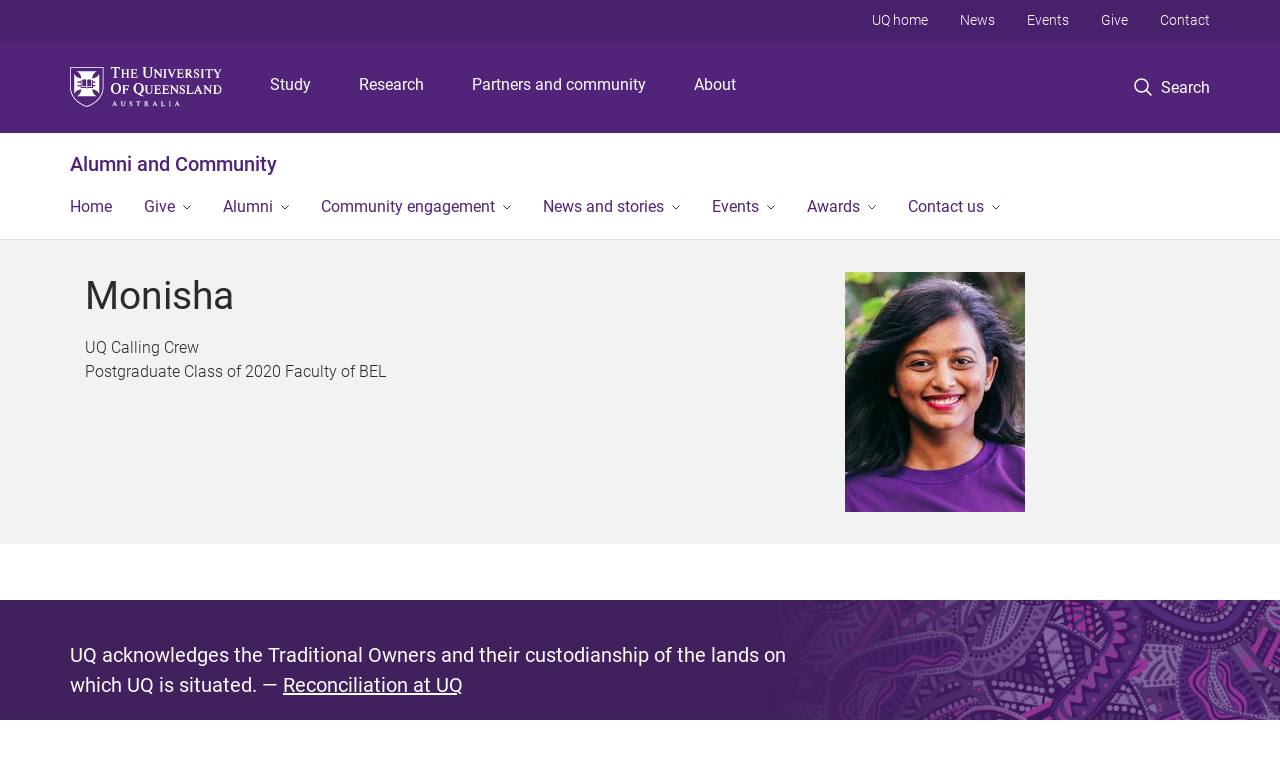

--- FILE ---
content_type: text/html; charset=utf-8
request_url: https://alumni.uq.edu.au/profile/15167/monisha
body_size: 9993
content:
<!DOCTYPE html>
<!--[if lt IE 7]> <html class="lt-ie9 lt-ie8 lt-ie7" lang="en" dir="ltr"> <![endif]-->
<!--[if IE 7]> <html class="lte-ie7 lt-ie9 lt-ie8" lang="en" dir="ltr"> <![endif]-->
<!--[if IE 8]> <html class="lte-ie8 lt-ie9" lang="en" dir="ltr"> <![endif]-->
<!--[if lte IE 9]> <html class="lte-ie9" lang="en" dir="ltr"> <![endif]-->
<!--[if gt IE 9]><!--> <html xmlns="http://www.w3.org/1999/xhtml" lang="en" dir="ltr"> <!--<![endif]-->
<head>
  <meta http-equiv="Content-Type" content="text/html; charset=utf-8" />
<link rel="shortcut icon" href="https://alumni.uq.edu.au/sites/all/themes/custom/uq_standard/favicon.ico" type="image/vnd.microsoft.icon" />
<meta name="viewport" content="width=device-width,initial-scale=1" />
<link rel="apple-touch-icon" href="https://static.uq.net.au/v4/logos/corporate/uq-apple-touch-icon.png" type="image/png" />
<meta name="generator" content="Drupal 7 (https://www.drupal.org)" />
<link rel="image_src" href="https://alumni.uq.edu.au/files/69747/Monisha%2520Lawrance.jpg" />
<link rel="canonical" href="https://alumni.uq.edu.au/profile/15167/monisha" />
<link rel="shortlink" href="https://alumni.uq.edu.au/node/15167" />
<meta property="og:title" content="Monisha" />
<meta property="og:updated_time" content="2021-03-09T15:30:09+10:00" />
<meta property="og:image" content="https://alumni.uq.edu.au/files/69747/Monisha%2520Lawrance.jpg" />
<meta property="og:image:url" content="https://alumni.uq.edu.au/files/69747/Monisha%2520Lawrance.jpg" />
<meta property="og:image:secure_url" content="https://alumni.uq.edu.au/files/69747/Monisha%2520Lawrance.jpg" />
<meta name="twitter:title" content="Monisha" />
<meta property="article:published_time" content="2021-03-09T11:44:04+10:00" />
<meta property="article:modified_time" content="2021-03-09T15:30:09+10:00" />
<meta name="msvalidate.01" content="1D347AB66A45715B5302E84A9FACA1F6" />
  <title>Monisha - Alumni and Community - University of Queensland</title>
  <style type="text/css" media="all">
@import url("https://alumni.uq.edu.au/sites/all/modules/contrib/field_hidden/field_hidden.css?t3bwnd");
@import url("https://alumni.uq.edu.au/sites/all/modules/custom/uq_components/core/uq_snippets/uq_snippets.css?t3bwnd");
@import url("https://alumni.uq.edu.au/modules/user/user.css?t3bwnd");
@import url("https://alumni.uq.edu.au/sites/all/modules/contrib/video_filter/video_filter.css?t3bwnd");
@import url("https://alumni.uq.edu.au/sites/all/modules/custom/uq_components/components/uq_panel_feature/css/style.css?t3bwnd");
@import url("https://alumni.uq.edu.au/sites/all/modules/contrib/ckeditor_image2/ckeditor_image2.theme.css?t3bwnd");
</style>
<style type="text/css" media="all">
@import url("https://alumni.uq.edu.au/sites/all/modules/contrib/panels/css/panels.css?t3bwnd");
</style>
<link type="text/css" rel="stylesheet" href="https://static.uq.net.au/v6/fonts/Roboto/roboto.css" media="all" />
<link type="text/css" rel="stylesheet" href="https://static.uq.net.au/latest/css/uqds_uq-standard.css?t3bwnd" media="all" />
<style type="text/css" media="all">
@import url("https://alumni.uq.edu.au/sites/all/themes/custom/uq_standard/css/styles.css?t3bwnd");
</style>
<style type="text/css" media="print">
@import url("https://alumni.uq.edu.au/sites/all/themes/custom/uq_standard/css/print.css?t3bwnd");
</style>
  <!--[if lt IE 9]>
  <script src="/sites/all/themes/custom/uq_standard/bower_components/html5shiv/dist/html5shiv.min.js"></script>
  <script src="/sites/all/themes/custom/uq_standard/bower_components/respond/dest/respond.min.js"></script>
  <![endif]-->
  <script type="text/javascript">
<!--//--><![CDATA[//><!--
(function(i,s,o,g,r,a,m){i["GoogleAnalyticsObject"]=r;i[r]=i[r]||function(){(i[r].q=i[r].q||[]).push(arguments)},i[r].l=1*new Date();a=s.createElement(o),m=s.getElementsByTagName(o)[0];a.async=1;a.src=g;m.parentNode.insertBefore(a,m)})(window,document,"script","https://www.google-analytics.com/analytics.js","ga");ga("create", "UA-1590516-1", {"cookieDomain":"auto"});ga("require", "linkid", "linkid.js");ga("set", "anonymizeIp", true);ga("send", "pageview");
//--><!]]>
</script>
</head>
<body class="html not-front not-logged-in no-sidebars page-node page-node- page-node-15167 node-type-uq-profile person-page" >
  <div class="skip-link">
    <a href="#main-menu" tabindex="1" class="skip-link__link element-invisible element-focusable">Skip to menu</a>
    <a href="#main-content" class="skip-link__link element-invisible element-focusable">Skip to content</a>
    <a href="#site-footer" class="skip-link__link element-invisible element-focusable">Skip to footer</a>
  </div>
    <div class="region region-page-top">
    <noscript aria-hidden="true"><iframe src="https://www.googletagmanager.com/ns.html?id=GTM-NC7M38Q"
 height="0" width="0" style="display:none;visibility:hidden"></iframe></noscript>
  </div>
  
  

<header class="uq-header" data-gtm-category="Header">
  <div class="uq-header__container">
    <div class="uq-header__menu-toggle">
      <button type="button" class="nav-primary__toggle nav-primary__menu-toggle slide-menu__control"
        data-target="global-mobile-nav" data-action="toggle">Menu
      </button>
    </div>
    <div class="uq-header__logo">
      <a class="logo--large" href="https://www.uq.edu.au/">
        <img alt="The University of Queensland"
          src="https://static.uq.net.au/v11/logos/corporate/uq-logo--reversed.svg">
      </a>
    </div>
    <div class="uq-header__nav-primary" data-gtm-category="Primary header">
      <nav class="uq-header__nav-primary-container" aria-label="primary navigation">
        <ul class="uq-header__nav-primary-list">
                    <li class="uq-header__nav-primary-item"><a
              class="uq-header__nav-primary-link"
              href="https://study.uq.edu.au/"
              data-gtm-label="Study">Study</a>
            
          </li>
                    <li class="uq-header__nav-primary-item"><a
              class="uq-header__nav-primary-link"
              href="https://research.uq.edu.au/"
              data-gtm-label="Research">Research</a>
            
          </li>
                    <li class="uq-header__nav-primary-item"><a
              class="uq-header__nav-primary-link"
              href="https://partners-community.uq.edu.au"
              data-gtm-label="Partners and community">Partners and community</a>
            
          </li>
                    <li class="uq-header__nav-primary-item"><a
              class="uq-header__nav-primary-link"
              href="https://about.uq.edu.au/"
              data-gtm-label="About">About</a>
            
          </li>
                  </ul>
      </nav>
    </div>
    <div class="uq-header__search-toggle" data-gtm-category="Search">
      <button class="nav-primary__toggle nav-primary__search-toggle" data-gtm-action="Toggle">
        <div class="search-toggle__label">Search</div>
      </button>
    </div>
  </div>

  <!-- Mobile only navigation -->
  <nav class="slide-menu global-mobile-nav" id="global-mobile-nav" aria-label="primary navigation mobile">
    <div class="uq-site-header__title-container">
      <div class="uq-site-header__title-container__left">
        <a href="/" class="uq-site-header__title">Alumni and Community</a>
      </div>
    </div>
    <ul>
      <!-- site specific navigation -->
              <li data-gtm-category="Main navigation">
          <a href="/" class="slide-menu__control"
            data-gtm-category="UQ Header"
            data-gtm-label="Home"
            aria-haspopup="true"
            aria-expanded="false"
            >
            Home          </a>
                    </li>
              <li data-gtm-category="Main navigation">
          <a href="http://alumni.uq.edu.au/giving/" class="slide-menu__control"
            data-gtm-category="UQ Header"
            data-gtm-label="Give"
            aria-haspopup="true"
            aria-expanded="false"
            >
            Give          </a>
                          <ul>
                                                <li class='first__overview'>
                  <a href="http://alumni.uq.edu.au/giving/" class="global-mobile-nav__audience-link slide-menu__control"
                      data-gtm-category="UQ Header"
                      data-gtm-label="Give"
                      >
                      Give                    </a>
                  </li>
                                                                              <li>
                        <a
                          href="https://alumni.uq.edu.au/causes"
                          data-gtm-label="Areas to support > Areas to support"
                        >
                          Areas to support                        </a>
                      </li>
                                                                              <li>
                        <a
                          href="https://alumni.uq.edu.au/give-uq/how-give"
                          data-gtm-label="Ways to give > Ways to give"
                        >
                          Ways to give                        </a>
                      </li>
                                                                              <li>
                        <a
                          href="https://donations.uq.edu.au/"
                          data-gtm-label="Give now > Give now"
                        >
                          Give now                        </a>
                      </li>
                                                                              <li>
                        <a
                          href="/volunteer"
                          data-gtm-label="Volunteering and fundraising > Volunteering and fundraising"
                        >
                          Volunteering and fundraising                        </a>
                      </li>
                                                                                                                          </ul>
                    </li>
              <li data-gtm-category="Main navigation">
          <a href="https://alumni.uq.edu.au/alumni" class="slide-menu__control"
            data-gtm-category="UQ Header"
            data-gtm-label="Alumni"
            aria-haspopup="true"
            aria-expanded="false"
            >
            Alumni          </a>
                          <ul>
                                                <li class='first__overview'>
                  <a href="https://alumni.uq.edu.au/alumni" class="global-mobile-nav__audience-link slide-menu__control"
                      data-gtm-category="UQ Header"
                      data-gtm-label="Alumni"
                      >
                      Alumni                    </a>
                  </li>
                                                                              <li>
                        <a
                          href="https://alumni.uq.edu.au/alumni-benefits-main-page"
                          data-gtm-label="All alumni benefits > All alumni benefits"
                        >
                          All alumni benefits                        </a>
                      </li>
                                                                              <li>
                        <a
                          href="https://alumni.uq.edu.au/boards"
                          data-gtm-label="Alumni boards and leadership > Alumni boards and leadership"
                        >
                          Alumni boards and leadership                        </a>
                      </li>
                                                                                                                          </ul>
                    </li>
              <li data-gtm-category="Main navigation">
          <a href="https://alumni.uq.edu.au/community-engagement" class="slide-menu__control"
            data-gtm-category="UQ Header"
            data-gtm-label="Community engagement"
            aria-haspopup="true"
            aria-expanded="false"
            >
            Community engagement          </a>
                          <ul>
                                                <li class='first__overview'>
                  <a href="https://alumni.uq.edu.au/community-engagement" class="global-mobile-nav__audience-link slide-menu__control"
                      data-gtm-category="UQ Header"
                      data-gtm-label="Community engagement"
                      >
                      Community engagement                    </a>
                  </li>
                                                                              <li>
                        <a
                          href="https://alumni.uq.edu.au/regionalroadshow"
                          data-gtm-label="Connecting with regional Queensland > Connecting with regional Queensland"
                        >
                          Connecting with regional Queensland                        </a>
                      </li>
                                                                              <li>
                        <a
                          href="https://alumni.uq.edu.au/neighbours"
                          data-gtm-label="Visit our campuses > Visit our campuses"
                        >
                          Visit our campuses                        </a>
                      </li>
                                                                                                                          </ul>
                    </li>
              <li data-gtm-category="Main navigation">
          <a href="/contact-magazine" class="slide-menu__control"
            data-gtm-category="UQ Header"
            data-gtm-label="News and stories"
            aria-haspopup="true"
            aria-expanded="false"
            >
            News and stories          </a>
                          <ul>
                                                <li class='first__overview'>
                  <a href="/contact-magazine" class="global-mobile-nav__audience-link slide-menu__control"
                      data-gtm-category="UQ Header"
                      data-gtm-label="News and stories"
                      >
                      News and stories                    </a>
                  </li>
                                                                              <li>
                        <a
                          href="/contact-magazine"
                          data-gtm-label="Read Contact magazine > Read Contact magazine"
                        >
                          Read Contact magazine                        </a>
                      </li>
                                                                              <li>
                        <a
                          href="https://alumni.uq.edu.au/contact-magazine-%E2%80%93-get-touch"
                          data-gtm-label="Submit a story > Submit a story"
                        >
                          Submit a story                        </a>
                      </li>
                                                                                                                          </ul>
                    </li>
              <li data-gtm-category="Main navigation">
          <a href="https://alumni.uq.edu.au/event/1725/alumni-events" class="slide-menu__control"
            data-gtm-category="UQ Header"
            data-gtm-label="Events"
            aria-haspopup="true"
            aria-expanded="false"
            >
            Events          </a>
                          <ul>
                                                <li class='first__overview'>
                  <a href="https://alumni.uq.edu.au/event/1725/alumni-events" class="global-mobile-nav__audience-link slide-menu__control"
                      data-gtm-category="UQ Header"
                      data-gtm-label="Events"
                      >
                      Events                    </a>
                  </li>
                                                                              <li>
                        <a
                          href="/events"
                          data-gtm-label="All alumni and community events > All alumni and community events"
                        >
                          All alumni and community events                        </a>
                      </li>
                                                                              <li>
                        <a
                          href="https://alumni.uq.edu.au/uq-alumni-book-fair"
                          data-gtm-label="UQ Alumni Book Fair > UQ Alumni Book Fair"
                        >
                          UQ Alumni Book Fair                        </a>
                      </li>
                                                                              <li>
                        <a
                          href="https://alumni.uq.edu.au/life-long-learning"
                          data-gtm-label="Past event recordings > Past event recordings"
                        >
                          Past event recordings                        </a>
                      </li>
                                                                                                                          </ul>
                    </li>
              <li data-gtm-category="Main navigation">
          <a href="/awards" class="slide-menu__control"
            data-gtm-category="UQ Header"
            data-gtm-label="Awards"
            aria-haspopup="true"
            aria-expanded="false"
            >
            Awards          </a>
                          <ul>
                                                <li class='first__overview'>
                  <a href="/awards" class="global-mobile-nav__audience-link slide-menu__control"
                      data-gtm-category="UQ Header"
                      data-gtm-label="Awards"
                      >
                      Awards                    </a>
                  </li>
                                                                              <li>
                        <a
                          href="https://alumni.uq.edu.au/nominate"
                          data-gtm-label="UQ Alumni Awards > UQ Alumni Awards"
                        >
                          UQ Alumni Awards                        </a>
                      </li>
                                                                              <li>
                        <a
                          href="/awards/honorary-awards"
                          data-gtm-label="Honorary awards > Honorary awards"
                        >
                          Honorary awards                        </a>
                      </li>
                                                                                                                          </ul>
                    </li>
              <li data-gtm-category="Main navigation">
          <a href="/contact-us" class="slide-menu__control"
            data-gtm-category="UQ Header"
            data-gtm-label="Contact us"
            aria-haspopup="true"
            aria-expanded="false"
            >
            Contact us          </a>
                          <ul>
                                                <li class='first__overview'>
                  <a href="/contact-us" class="global-mobile-nav__audience-link slide-menu__control"
                      data-gtm-category="UQ Header"
                      data-gtm-label="Contact us"
                      >
                      Contact us                    </a>
                  </li>
                                                                              <li>
                        <a
                          href="/update-your-details"
                          data-gtm-label="Update your details > Update your details"
                        >
                          Update your details                        </a>
                      </li>
                                                                              <li>
                        <a
                          href="/our-people"
                          data-gtm-label="Our team > Our team"
                        >
                          Our team                        </a>
                      </li>
                                                                              <li>
                        <a
                          href="https://alumni.uq.edu.au/donate-books-art#0"
                          data-gtm-label="Donate books > Donate books"
                        >
                          Donate books                        </a>
                      </li>
                                                                              <li>
                        <a
                          href="https://my.uq.edu.au/information-and-services/graduation-and-leaving-uq/degree-certificates-transcripts-and-documents"
                          data-gtm-label="Get a copy of your transcript > Get a copy of your transcript"
                        >
                          Get a copy of your transcript                        </a>
                      </li>
                                                                                                                          </ul>
                    </li>
            <!-- END : site specific navigation -->
            <li class="uq-header__newglobal-nav-item" data-gtm-category="Primary header">
        <a class="uq-header__newglobal-nav-link slide-menu__control"
          href="https://study.uq.edu.au/">Study</a>
              </li>
            <li class="uq-header__newglobal-nav-item" data-gtm-category="Primary header">
        <a class="uq-header__newglobal-nav-link slide-menu__control"
          href="https://research.uq.edu.au/">Research</a>
              </li>
            <li class="uq-header__newglobal-nav-item" data-gtm-category="Primary header">
        <a class="uq-header__newglobal-nav-link slide-menu__control"
          href="https://partners-community.uq.edu.au">Partners and community</a>
              </li>
            <li class="uq-header__newglobal-nav-item" data-gtm-category="Primary header">
        <a class="uq-header__newglobal-nav-link slide-menu__control"
          href="https://about.uq.edu.au/">About</a>
              </li>
                  <li class="uq-header__nav-secondary-item" data-gtm-category="Secondary header">
        <a class="uq-header__nav-secondary-link" href="https://www.uq.edu.au/">UQ home</a>
      </li>
            <li class="uq-header__nav-secondary-item" data-gtm-category="Secondary header">
        <a class="uq-header__nav-secondary-link" href="https://www.uq.edu.au/news/">News</a>
      </li>
            <li class="uq-header__nav-secondary-item" data-gtm-category="Secondary header">
        <a class="uq-header__nav-secondary-link" href="https://www.uq.edu.au/uq-events">Events</a>
      </li>
            <li class="uq-header__nav-secondary-item" data-gtm-category="Secondary header">
        <a class="uq-header__nav-secondary-link" href="https://alumni.uq.edu.au/giving/">Give</a>
      </li>
            <li class="uq-header__nav-secondary-item" data-gtm-category="Secondary header">
        <a class="uq-header__nav-secondary-link" href="https://contacts.uq.edu.au/">Contact</a>
      </li>
          </ul>
  </nav>
  <div class="uq-header__search" data-gtm-category="Search">
    <div class="uq-header__search-container">
      <form action="https://search.uq.edu.au/" method="get" data-gtm-action="Text search" data-gtm-form-action="">
        <fieldset>
          <div class="uq-header__search-query">
            <label for="edit-q" class="visually-hidden uq-header__search-query-label">Search term</label>
            <input type="text" id="edit-q" name="q" value="" maxlength="128" placeholder="Search by keyword" class="uq-header__search-query-input" data-gtm-trigger="change" data-gtm-form-search="">
            <span class="uq-header__search-query-button">
              <input type="submit" name="op" value="Search" class="uq-header__search-query-submit" data-gtm-trigger="click">
            </span>

                        <input type="hidden" value="https://alumni.uq.edu.au" name="as_sitesearch" id="edit-as_sitesearch-on">
          </div>
        </fieldset>
      </form>
    </div>
  </div>
  <div class="uq-header__nav-secondary">
    <nav class="uq-header__nav-secondary-container">
      <ul class="uq-header__nav-secondary-list">
                <li class="uq-header__nav-secondary-item">
          <a
            href="https://www.uq.edu.au/"
            class="uq-header__nav-secondary-link"
            data-gtm-category="Secondary header"
            data-gtm-label="UQ home"
          >
            UQ home          </a>
        </li>
                <li class="uq-header__nav-secondary-item">
          <a
            href="https://www.uq.edu.au/news/"
            class="uq-header__nav-secondary-link"
            data-gtm-category="Secondary header"
            data-gtm-label="News"
          >
            News          </a>
        </li>
                <li class="uq-header__nav-secondary-item">
          <a
            href="https://www.uq.edu.au/uq-events"
            class="uq-header__nav-secondary-link"
            data-gtm-category="Secondary header"
            data-gtm-label="Events"
          >
            Events          </a>
        </li>
                <li class="uq-header__nav-secondary-item">
          <a
            href="https://alumni.uq.edu.au/giving/"
            class="uq-header__nav-secondary-link"
            data-gtm-category="Secondary header"
            data-gtm-label="Give"
          >
            Give          </a>
        </li>
                <li class="uq-header__nav-secondary-item">
          <a
            href="https://contacts.uq.edu.au/"
            class="uq-header__nav-secondary-link"
            data-gtm-category="Secondary header"
            data-gtm-label="Contact"
          >
            Contact          </a>
        </li>
              </ul>
    </nav>
  </div>
</header>

  <div class="uq-site-header">
  <div class="uq-site-header__title-container">
    <div class="uq-site-header__title-container__left">
      <a href="/" class="uq-site-header__title">Alumni and Community</a>
    </div>
    <div class="uq-site-header__title-container__right">
      <button class="uq-site-header__navigation-toggle jsNavToggle" data-gtm-action="Toggle">Menu</button>
    </div>
  </div>
  <div class="uq-site-header__navigation-container">
    <nav class="uq-site-header__navigation" aria-label="Site navigation" id="jsNav">
      <ul class="uq-site-header__navigation__list uq-site-header__navigation__list--level-1">
                <li class="uq-site-header__navigation__list-item
                            ">
          <a href="/" aria-haspopup="true" aria-expanded="false"
            class="uq-site-header__navigation__list-link">
            Home          </a>
                  </li>
                <li class="uq-site-header__navigation__list-item
              uq-site-header__navigation__list-item--has-subnav              ">
          <a href="http://alumni.uq.edu.au/giving/" aria-haspopup="true" aria-expanded="false"
            class="uq-site-header__navigation__list-link">
            Give          </a>
                    <button class="uq-site-header__navigation__sub-toggle" data-gtm-action="Toggle"><span
              class="visually-hidden">Show Give sub-navigation</span></button>
          <ul class="uq-site-header__navigation__list uq-site-header__navigation__list--level-2"
            aria-label="Study sub-navigation">
                                          <li class="uq-site-header__navigation__list-item">
                  <a href="https://alumni.uq.edu.au/causes">
                    Areas to support                  </a>
                </li>
                                                        <li class="uq-site-header__navigation__list-item">
                  <a href="https://alumni.uq.edu.au/give-uq/how-give">
                    Ways to give                  </a>
                </li>
                                                        <li class="uq-site-header__navigation__list-item">
                  <a href="https://donations.uq.edu.au/">
                    Give now                  </a>
                </li>
                                                        <li class="uq-site-header__navigation__list-item">
                  <a href="/volunteer">
                    Volunteering and fundraising                  </a>
                </li>
                                                                                        </ul>
                  </li>
                <li class="uq-site-header__navigation__list-item
              uq-site-header__navigation__list-item--has-subnav              ">
          <a href="https://alumni.uq.edu.au/alumni" aria-haspopup="true" aria-expanded="false"
            class="uq-site-header__navigation__list-link">
            Alumni          </a>
                    <button class="uq-site-header__navigation__sub-toggle" data-gtm-action="Toggle"><span
              class="visually-hidden">Show Alumni sub-navigation</span></button>
          <ul class="uq-site-header__navigation__list uq-site-header__navigation__list--level-2"
            aria-label="Study sub-navigation">
                                          <li class="uq-site-header__navigation__list-item">
                  <a href="https://alumni.uq.edu.au/alumni-benefits-main-page">
                    All alumni benefits                  </a>
                </li>
                                                        <li class="uq-site-header__navigation__list-item">
                  <a href="https://alumni.uq.edu.au/boards">
                    Alumni boards and leadership                  </a>
                </li>
                                                                                        </ul>
                  </li>
                <li class="uq-site-header__navigation__list-item
              uq-site-header__navigation__list-item--has-subnav              ">
          <a href="https://alumni.uq.edu.au/community-engagement" aria-haspopup="true" aria-expanded="false"
            class="uq-site-header__navigation__list-link">
            Community engagement          </a>
                    <button class="uq-site-header__navigation__sub-toggle" data-gtm-action="Toggle"><span
              class="visually-hidden">Show Community engagement sub-navigation</span></button>
          <ul class="uq-site-header__navigation__list uq-site-header__navigation__list--level-2"
            aria-label="Study sub-navigation">
                                          <li class="uq-site-header__navigation__list-item">
                  <a href="https://alumni.uq.edu.au/regionalroadshow">
                    Connecting with regional Queensland                  </a>
                </li>
                                                        <li class="uq-site-header__navigation__list-item">
                  <a href="https://alumni.uq.edu.au/neighbours">
                    Visit our campuses                  </a>
                </li>
                                                                                        </ul>
                  </li>
                <li class="uq-site-header__navigation__list-item
              uq-site-header__navigation__list-item--has-subnav              ">
          <a href="/contact-magazine" aria-haspopup="true" aria-expanded="false"
            class="uq-site-header__navigation__list-link">
            News and stories          </a>
                    <button class="uq-site-header__navigation__sub-toggle" data-gtm-action="Toggle"><span
              class="visually-hidden">Show News and stories sub-navigation</span></button>
          <ul class="uq-site-header__navigation__list uq-site-header__navigation__list--level-2"
            aria-label="Study sub-navigation">
                                          <li class="uq-site-header__navigation__list-item">
                  <a href="/contact-magazine">
                    Read Contact magazine                  </a>
                </li>
                                                        <li class="uq-site-header__navigation__list-item">
                  <a href="https://alumni.uq.edu.au/contact-magazine-%E2%80%93-get-touch">
                    Submit a story                  </a>
                </li>
                                                                                        </ul>
                  </li>
                <li class="uq-site-header__navigation__list-item
              uq-site-header__navigation__list-item--has-subnav              ">
          <a href="https://alumni.uq.edu.au/event/1725/alumni-events" aria-haspopup="true" aria-expanded="false"
            class="uq-site-header__navigation__list-link">
            Events          </a>
                    <button class="uq-site-header__navigation__sub-toggle" data-gtm-action="Toggle"><span
              class="visually-hidden">Show Events sub-navigation</span></button>
          <ul class="uq-site-header__navigation__list uq-site-header__navigation__list--level-2"
            aria-label="Study sub-navigation">
                                          <li class="uq-site-header__navigation__list-item">
                  <a href="/events">
                    All alumni and community events                  </a>
                </li>
                                                        <li class="uq-site-header__navigation__list-item">
                  <a href="https://alumni.uq.edu.au/uq-alumni-book-fair">
                    UQ Alumni Book Fair                  </a>
                </li>
                                                        <li class="uq-site-header__navigation__list-item">
                  <a href="https://alumni.uq.edu.au/life-long-learning">
                    Past event recordings                  </a>
                </li>
                                                                                        </ul>
                  </li>
                <li class="uq-site-header__navigation__list-item
              uq-site-header__navigation__list-item--has-subnav              ">
          <a href="/awards" aria-haspopup="true" aria-expanded="false"
            class="uq-site-header__navigation__list-link">
            Awards          </a>
                    <button class="uq-site-header__navigation__sub-toggle" data-gtm-action="Toggle"><span
              class="visually-hidden">Show Awards sub-navigation</span></button>
          <ul class="uq-site-header__navigation__list uq-site-header__navigation__list--level-2"
            aria-label="Study sub-navigation">
                                          <li class="uq-site-header__navigation__list-item">
                  <a href="https://alumni.uq.edu.au/nominate">
                    UQ Alumni Awards                  </a>
                </li>
                                                        <li class="uq-site-header__navigation__list-item">
                  <a href="/awards/honorary-awards">
                    Honorary awards                  </a>
                </li>
                                                                                        </ul>
                  </li>
                <li class="uq-site-header__navigation__list-item
              uq-site-header__navigation__list-item--has-subnav              ">
          <a href="/contact-us" aria-haspopup="true" aria-expanded="false"
            class="uq-site-header__navigation__list-link">
            Contact us          </a>
                    <button class="uq-site-header__navigation__sub-toggle" data-gtm-action="Toggle"><span
              class="visually-hidden">Show Contact us sub-navigation</span></button>
          <ul class="uq-site-header__navigation__list uq-site-header__navigation__list--level-2"
            aria-label="Study sub-navigation">
                                          <li class="uq-site-header__navigation__list-item">
                  <a href="/update-your-details">
                    Update your details                  </a>
                </li>
                                                        <li class="uq-site-header__navigation__list-item">
                  <a href="/our-people">
                    Our team                  </a>
                </li>
                                                        <li class="uq-site-header__navigation__list-item">
                  <a href="https://alumni.uq.edu.au/donate-books-art#0">
                    Donate books                  </a>
                </li>
                                                        <li class="uq-site-header__navigation__list-item">
                  <a href="https://my.uq.edu.au/information-and-services/graduation-and-leaving-uq/degree-certificates-transcripts-and-documents">
                    Get a copy of your transcript                  </a>
                </li>
                                                                                        </ul>
                  </li>
              </ul>
    </nav>
  </div>
</div>

<div class="page">
  
  
    <a id="main-content"></a>
  <div class="page__content clearfix">
      <div class="region region-content">
    <div id="block-system-main" class="block block-system">

    
  <div class="content" class="block__content">
    
  <div class="layout-region__top">
    <div class="panel-pane pane-panels-mini pane-profile-header page__header"  >
  
    

<div class="panel-pane__content">
  

  <div class="row">
    <div class="layout-region__main large-8 columns"><div class="panel-pane pane-node-title person__display-name"  >
  
    

<div class="panel-pane__content">
  <h1>Monisha</h1>
</div>


</div>
<div class="panel-pane pane-entity-field pane-node-field-position"  >
  
    

<div class="panel-pane__content">
  <div class="field field-name-field-position field-type-paragraphs field-label-hidden"><div class="field-items"><div class="field-item even"><div class="person__position"><div class="position__title">UQ Calling Crew</div>
<div class="position__organisation">Postgraduate Class of 2020 Faculty of BEL</div></div></div></div></div></div>


</div>
</div>
    <div class="layout-region__right large-4 columns"><div class="panel-pane pane-entity-field pane-node-field-uq-profile-photo person__photo"  >
  
    

<div class="panel-pane__content">
  <div class="field field-name-field-uq-profile-photo field-type-image field-label-hidden"><div class="field-items"><div class="field-item even"><img src="https://alumni.uq.edu.au/sites/default/files/styles/uq_core_small_portrait/public/ckfinder/images/UQ%20Calling%20Crew/Monisha%20Lawrance.jpg?itok=IuctVu4g" width="180" height="240" alt="" /></div></div></div></div>


</div>
</div>
  </div>

</div>


</div>
  </div>

  <div class="row">
    <div class="layout-region__main large-12 columns"></div>
  </div>

  </div>
</div>
  </div>
  </div>
  </div>

  
<footer class="uq-footer" data-gtm-category="Footer">
  <div class="uq-acknowledgement uq-acknowledgement--large">
    <div class="uq-acknowledgement__content">
      <div class="uq-acknowledgement__text">
        UQ acknowledges the Traditional Owners and their custodianship of the lands on which UQ is situated. &mdash; <a href="https://about.uq.edu.au/reconciliation" class="uq-acknowledgement__link">Reconciliation at UQ</a>
      </div>
    </div>
  </div>
  <div class="uq-footer__container">
    <nav class="uq-footer__navigation uq-footer--desktop" aria-label="footer navigation">
      <ul class="uq-footer__navigation-list uq-footer__navigation-level-1">
                <li class="uq-footer__navigation-item">
          <h2 class="uq-footer__navigation-title">Media</h2>
          <ul class="uq-footer__navigation-list uq-footer__navigation-level-2">
                        <li class="uq-footer__navigation-item">
              <a href="https://www.uq.edu.au/news/contacts" class="uq-footer__navigation-link">Media team contacts</a>
            </li>
                        <li class="uq-footer__navigation-item">
              <a href="https://about.uq.edu.au/experts" class="uq-footer__navigation-link">Find a subject matter expert</a>
            </li>
                        <li class="uq-footer__navigation-item">
              <a href="https://www.uq.edu.au/news/" class="uq-footer__navigation-link">UQ news</a>
            </li>
                      </ul>
        </li>
                <li class="uq-footer__navigation-item">
          <h2 class="uq-footer__navigation-title">Working at UQ</h2>
          <ul class="uq-footer__navigation-list uq-footer__navigation-level-2">
                        <li class="uq-footer__navigation-item">
              <a href="https://staff.uq.edu.au" class="uq-footer__navigation-link">Current staff</a>
            </li>
                        <li class="uq-footer__navigation-item">
              <a href="https://about.uq.edu.au/careers" class="uq-footer__navigation-link">Careers at UQ</a>
            </li>
                        <li class="uq-footer__navigation-item">
              <a href="https://about.uq.edu.au/strategic-plan" class="uq-footer__navigation-link">Strategic plan</a>
            </li>
                        <li class="uq-footer__navigation-item">
              <a href="https://staff.uq.edu.au/information-and-services/health-safety-wellbeing" class="uq-footer__navigation-link">Staff support</a>
            </li>
                        <li class="uq-footer__navigation-item">
              <a href="https://staff.uq.edu.au/information-and-services/information-technology/it-support" class="uq-footer__navigation-link">IT support for staff</a>
            </li>
                      </ul>
        </li>
                <li class="uq-footer__navigation-item">
          <h2 class="uq-footer__navigation-title">Current students</h2>
          <ul class="uq-footer__navigation-list uq-footer__navigation-level-2">
                        <li class="uq-footer__navigation-item">
              <a href="https://my.uq.edu.au" class="uq-footer__navigation-link">my.UQ</a>
            </li>
                        <li class="uq-footer__navigation-item">
              <a href="https://programs-courses.uq.edu.au" class="uq-footer__navigation-link">Programs and courses</a>
            </li>
                        <li class="uq-footer__navigation-item">
              <a href="https://about.uq.edu.au/academic-calendar" class="uq-footer__navigation-link">Key dates</a>
            </li>
                        <li class="uq-footer__navigation-item">
              <a href="https://my.uq.edu.au/student-support" class="uq-footer__navigation-link">Student support</a>
            </li>
                        <li class="uq-footer__navigation-item">
              <a href="https://my.uq.edu.au/information-and-services/information-technology/student-it-support" class="uq-footer__navigation-link">IT support for students</a>
            </li>
                      </ul>
        </li>
                <li class="uq-footer__navigation-item">
          <h2 class="uq-footer__navigation-title">Library</h2>
          <ul class="uq-footer__navigation-list uq-footer__navigation-level-2">
                        <li class="uq-footer__navigation-item">
              <a href="https://www.library.uq.edu.au/" class="uq-footer__navigation-link">Library</a>
            </li>
                        <li class="uq-footer__navigation-item">
              <a href="https://web.library.uq.edu.au/study-and-learning-support" class="uq-footer__navigation-link">Study and learning support</a>
            </li>
                        <li class="uq-footer__navigation-item">
              <a href="https://web.library.uq.edu.au/research-and-publish" class="uq-footer__navigation-link">Research and publish</a>
            </li>
                        <li class="uq-footer__navigation-item">
              <a href="https://web.library.uq.edu.au/visit" class="uq-footer__navigation-link">Visit</a>
            </li>
                      </ul>
        </li>
                <li class="uq-footer__navigation-item">
          <h2 class="uq-footer__navigation-title">Contact</h2>
          <ul class="uq-footer__navigation-list uq-footer__navigation-level-2">
                        <li class="uq-footer__navigation-item">
              <a href="https://contacts.uq.edu.au/contacts" class="uq-footer__navigation-link">Contact UQ</a>
            </li>
                        <li class="uq-footer__navigation-item">
              <a href="https://www.uq.edu.au/complaints-appeals/" class="uq-footer__navigation-link">Make a complaint</a>
            </li>
                        <li class="uq-footer__navigation-item">
              <a href="https://about.uq.edu.au/faculties-schools-institutes-centres" class="uq-footer__navigation-link">Faculties, schools, institutes and centres</a>
            </li>
                        <li class="uq-footer__navigation-item">
              <a href="https://organisation.about.uq.edu.au" class="uq-footer__navigation-link">Divisions and departments</a>
            </li>
                        <li class="uq-footer__navigation-item">
              <a href="https://campuses.uq.edu.au/" class="uq-footer__navigation-link">Campuses, maps and transport</a>
            </li>
                      </ul>
        </li>
              </ul>
    </nav>

    <!-- Mobile Footer Navigation-->
    <nav class="uq-footer__navigation uq-footer--mobile" aria-label="footer navigation mobile">
      <ul class="uq-accordion uq-footer__navigation-list uq-footer__navigation-level-1">
                <li class="uq-accordion__item uq-footer__navigation-item">
          <button class="uq-accordion__toggle uq-footer__navigation-toggle" data-gtm-action="Toggle">Media</button>
          <ul class="uq-accordion__content uq-footer__navigation-list uq-footer__navigation-level-2">
                        <li class="uq-footer__navigation-item">
              <a href="https://www.uq.edu.au/news/contacts" class="uq-footer__navigation-link">Media team contacts</a>
            </li>
                        <li class="uq-footer__navigation-item">
              <a href="https://about.uq.edu.au/experts" class="uq-footer__navigation-link">Find a subject matter expert</a>
            </li>
                        <li class="uq-footer__navigation-item">
              <a href="https://www.uq.edu.au/news/" class="uq-footer__navigation-link">UQ news</a>
            </li>
                      </ul>
        </li>
                <li class="uq-accordion__item uq-footer__navigation-item">
          <button class="uq-accordion__toggle uq-footer__navigation-toggle" data-gtm-action="Toggle">Working at UQ</button>
          <ul class="uq-accordion__content uq-footer__navigation-list uq-footer__navigation-level-2">
                        <li class="uq-footer__navigation-item">
              <a href="https://staff.uq.edu.au" class="uq-footer__navigation-link">Current staff</a>
            </li>
                        <li class="uq-footer__navigation-item">
              <a href="https://about.uq.edu.au/careers" class="uq-footer__navigation-link">Careers at UQ</a>
            </li>
                        <li class="uq-footer__navigation-item">
              <a href="https://about.uq.edu.au/strategic-plan" class="uq-footer__navigation-link">Strategic plan</a>
            </li>
                        <li class="uq-footer__navigation-item">
              <a href="https://staff.uq.edu.au/information-and-services/health-safety-wellbeing" class="uq-footer__navigation-link">Staff support</a>
            </li>
                        <li class="uq-footer__navigation-item">
              <a href="https://staff.uq.edu.au/information-and-services/information-technology/it-support" class="uq-footer__navigation-link">IT support for staff</a>
            </li>
                      </ul>
        </li>
                <li class="uq-accordion__item uq-footer__navigation-item">
          <button class="uq-accordion__toggle uq-footer__navigation-toggle" data-gtm-action="Toggle">Current students</button>
          <ul class="uq-accordion__content uq-footer__navigation-list uq-footer__navigation-level-2">
                        <li class="uq-footer__navigation-item">
              <a href="https://my.uq.edu.au" class="uq-footer__navigation-link">my.UQ</a>
            </li>
                        <li class="uq-footer__navigation-item">
              <a href="https://programs-courses.uq.edu.au" class="uq-footer__navigation-link">Programs and courses</a>
            </li>
                        <li class="uq-footer__navigation-item">
              <a href="https://about.uq.edu.au/academic-calendar" class="uq-footer__navigation-link">Key dates</a>
            </li>
                        <li class="uq-footer__navigation-item">
              <a href="https://my.uq.edu.au/student-support" class="uq-footer__navigation-link">Student support</a>
            </li>
                        <li class="uq-footer__navigation-item">
              <a href="https://my.uq.edu.au/information-and-services/information-technology/student-it-support" class="uq-footer__navigation-link">IT support for students</a>
            </li>
                      </ul>
        </li>
                <li class="uq-accordion__item uq-footer__navigation-item">
          <button class="uq-accordion__toggle uq-footer__navigation-toggle" data-gtm-action="Toggle">Library</button>
          <ul class="uq-accordion__content uq-footer__navigation-list uq-footer__navigation-level-2">
                        <li class="uq-footer__navigation-item">
              <a href="https://www.library.uq.edu.au/" class="uq-footer__navigation-link">Library</a>
            </li>
                        <li class="uq-footer__navigation-item">
              <a href="https://web.library.uq.edu.au/study-and-learning-support" class="uq-footer__navigation-link">Study and learning support</a>
            </li>
                        <li class="uq-footer__navigation-item">
              <a href="https://web.library.uq.edu.au/research-and-publish" class="uq-footer__navigation-link">Research and publish</a>
            </li>
                        <li class="uq-footer__navigation-item">
              <a href="https://web.library.uq.edu.au/visit" class="uq-footer__navigation-link">Visit</a>
            </li>
                      </ul>
        </li>
                <li class="uq-accordion__item uq-footer__navigation-item">
          <button class="uq-accordion__toggle uq-footer__navigation-toggle" data-gtm-action="Toggle">Contact</button>
          <ul class="uq-accordion__content uq-footer__navigation-list uq-footer__navigation-level-2">
                        <li class="uq-footer__navigation-item">
              <a href="https://contacts.uq.edu.au/contacts" class="uq-footer__navigation-link">Contact UQ</a>
            </li>
                        <li class="uq-footer__navigation-item">
              <a href="https://www.uq.edu.au/complaints-appeals/" class="uq-footer__navigation-link">Make a complaint</a>
            </li>
                        <li class="uq-footer__navigation-item">
              <a href="https://about.uq.edu.au/faculties-schools-institutes-centres" class="uq-footer__navigation-link">Faculties, schools, institutes and centres</a>
            </li>
                        <li class="uq-footer__navigation-item">
              <a href="https://organisation.about.uq.edu.au" class="uq-footer__navigation-link">Divisions and departments</a>
            </li>
                        <li class="uq-footer__navigation-item">
              <a href="https://campuses.uq.edu.au/" class="uq-footer__navigation-link">Campuses, maps and transport</a>
            </li>
                      </ul>
        </li>
              </ul>
    </nav>
    <!-- Footer contact details -->
    <div class="uq-footer__contact">
      <nav class="uq-footer__contact-item" aria-label="Social Media" data-gtm-category="Social share link">
        <ul class="uq-footer__footer-list uq-footer__contact-social" >
          <li class="uq-footer__footer-item"><a href="https://www.facebook.com/uniofqld"
                                                class="uq-footer__meta-icons--facebook uq-footer__meta-icons"
                                                data-gtm-label="Facebook" aria-label="Facebook"></a></li>
          <li class="uq-footer__footer-item"><a href="https://www.linkedin.com/school/university-of-queensland"
                                                class="uq-footer__meta-icons--linkedin uq-footer__meta-icons"
                                                data-gtm-label="Linkedin" aria-label="Linkedin"></a></li>
                                                <li class="uq-footer__footer-item"><a href="https://x.com/uq_news" class="uq-footer__meta-icons--twitter uq-footer__meta-icons" aria-label="Follow us on X" data-gtm-label="Follow us on X"></a></li>
          <li class="uq-footer__footer-item"><a href="https://www.youtube.com/user/universityqueensland"
                                                class="uq-footer__meta-icons--youtube uq-footer__meta-icons"
                                                data-gtm-label="Youtube" aria-label="Youtube"></a></li>
          <li class="uq-footer__footer-item"><a href="https://instagram.com/uniofqld"
                                                class="uq-footer__meta-icons--instagram uq-footer__meta-icons"
                                                data-gtm-label="Instagram" aria-label="Instagram"></a></li>
          <li class="uq-footer__footer-item"><a href="https://www.tiktok.com/@uniofqld"
                                                class="uq-footer__meta-icons--tiktok uq-footer__meta-icons"
                                                data-gtm-label="TikTok" aria-label="TikTok"></a></li>
        </ul>
      </nav>
      <div class="uq-footer__contact-item uq-footer__contact-login">
                <a href="/saml_login?destination=node/15167" class="uq-footer__link" rel="nofollow">Web login</a>      </div>

    </div>
    <nav class="uq-footer__meta" aria-label="Business meta">
      <ul class="uq-footer__footer-list">
        <li class="uq-footer__footer-item">&copy; The University of Queensland</li>
        <li class="uq-footer__footer-item"><abbr title="Australian Business Number">ABN</abbr>: 63 942 912 684</li>
        <li class="uq-footer__footer-item"><abbr title="Commonwealth Register of Institutions and Courses for Overseas Students">CRICOS</abbr>: <a class="uq-footer__link" href="https://www.uq.edu.au/about/cricos-link" rel="external" data-gtm-label="CRICOS 00025B">00025B</a></li>
        <li class="uq-footer__footer-item"><abbr title="Tertiary Education Quality and Standards Agency">TEQSA</abbr>: <a class="uq-footer__link" href="https://www.teqsa.gov.au/national-register/provider/university-queensland" rel="external" data-gtm-label="TEQSA PRV12080">PRV12080</a></li>
      </ul>
    </nav>
    <nav class="uq-footer__footer" aria-label="Terms and conditions">
      <ul class="uq-footer__footer-list">
        <li class="uq-footer__footer-item">
          <a href="https://www.uq.edu.au/legal/copyright-privacy-disclaimer/" class="uq-footer__link">Copyright, privacy and disclaimer</a>
        </li>
        <li class="uq-footer__footer-item">
          <a href="https://uq.edu.au/accessibility/" class="uq-footer__link">Accessibility</a>
        </li>
        <li class="uq-footer__footer-item">
          <a href="https://www.uq.edu.au/rti/" class="uq-footer__link">Right to information</a>
        </li>
        <li class="uq-footer__footer-menu__item">
          <a href="https://my.uq.edu.au/feedback?r=https://alumni.uq.edu.au/profile/15167/monisha" class="uq-footer__link">Feedback</a>
        </li>
      </ul>
    </nav>
  </div>
</footer>  <script type="text/javascript">
<!--//--><![CDATA[//><!--
(function(w,d,s,l,i){

  w[l]=w[l]||[];
  w[l].push({'gtm.start':new Date().getTime(),event:'gtm.js'});
  var f=d.getElementsByTagName(s)[0];
  var j=d.createElement(s);
  var dl=l!='dataLayer'?'&l='+l:'';
  j.src='https://www.googletagmanager.com/gtm.js?id='+i+dl+'';
  j.async=true;
  f.parentNode.insertBefore(j,f);

})(window,document,'script','dataLayer','GTM-NC7M38Q');
//--><!]]>
</script>
<script type="text/javascript" src="https://alumni.uq.edu.au/sites/all/modules/contrib/jquery_update/replace/jquery/2.2/jquery.min.js?v=2.2.4"></script>
<script type="text/javascript" src="https://alumni.uq.edu.au/misc/jquery-extend-3.4.0.js?v=2.2.4"></script>
<script type="text/javascript" src="https://alumni.uq.edu.au/misc/jquery-html-prefilter-3.5.0-backport.js?v=2.2.4"></script>
<script type="text/javascript" src="https://alumni.uq.edu.au/misc/jquery.once.js?v=1.2"></script>
<script type="text/javascript" src="https://alumni.uq.edu.au/misc/drupal.js?t3bwnd"></script>
<script type="text/javascript" src="https://alumni.uq.edu.au/sites/all/modules/contrib/jquery_update/js/jquery_browser.js?v=0.0.1"></script>
<script type="text/javascript" src="https://alumni.uq.edu.au/sites/all/modules/custom/uq_components/components/uq_panel_feature/js/contextual-cog.js?t3bwnd"></script>
<script type="text/javascript" src="https://static.uq.net.au/latest/js/slide-menu.js?t3bwnd"></script>
<script type="text/javascript" src="https://static.uq.net.au/latest/js/uqds.min.js?t3bwnd"></script>
<script type="text/javascript" src="https://static.uq.net.au/latest/js/uqds_header.js?t3bwnd"></script>
<script type="text/javascript" src="https://alumni.uq.edu.au/sites/all/modules/contrib/google_analytics/googleanalytics.js?t3bwnd"></script>
<script type="text/javascript" src="https://alumni.uq.edu.au/sites/all/modules/custom/uq_eloqua/uq_eloqua.js?t3bwnd"></script>
<script type="text/javascript" src="https://alumni.uq.edu.au/sites/all/themes/custom/uq_standard/js/uq_standard_accordion.js?t3bwnd"></script>
<script type="text/javascript" src="https://alumni.uq.edu.au/sites/all/themes/custom/uq_standard/js/uq_standard_main-menu.js?t3bwnd"></script>
<script type="text/javascript" src="https://alumni.uq.edu.au/sites/all/themes/custom/uq_standard/bower_components/foundation/js/foundation.min.js?t3bwnd"></script>
<script type="text/javascript" src="https://alumni.uq.edu.au/sites/all/themes/custom/uq_standard/js/uq_standard.js?t3bwnd"></script>
<script type="text/javascript">
<!--//--><![CDATA[//><!--
jQuery.extend(Drupal.settings, {"basePath":"\/","pathPrefix":"","setHasJsCookie":0,"ajaxPageState":{"theme":"uq_standard","theme_token":"wUO5KDixJDjBSlqrGthExmLSTv5CGaZjhS8jR7Jo_M4","js":{"0":1,"sites\/all\/modules\/contrib\/jquery_update\/replace\/jquery\/2.2\/jquery.min.js":1,"misc\/jquery-extend-3.4.0.js":1,"misc\/jquery-html-prefilter-3.5.0-backport.js":1,"misc\/jquery.once.js":1,"misc\/drupal.js":1,"sites\/all\/modules\/contrib\/jquery_update\/js\/jquery_browser.js":1,"sites\/all\/modules\/custom\/uq_components\/components\/uq_panel_feature\/js\/contextual-cog.js":1,"https:\/\/static.uq.net.au\/latest\/js\/slide-menu.js?t3bwnd":1,"https:\/\/static.uq.net.au\/latest\/js\/uqds.min.js?t3bwnd":1,"https:\/\/static.uq.net.au\/latest\/js\/uqds_header.js?t3bwnd":1,"sites\/all\/modules\/contrib\/google_analytics\/googleanalytics.js":1,"sites\/all\/modules\/custom\/uq_eloqua\/uq_eloqua.js":1,"sites\/all\/themes\/custom\/uq_standard\/js\/uq_standard_accordion.js":1,"sites\/all\/themes\/custom\/uq_standard\/js\/uq_standard_main-menu.js":1,"sites\/all\/themes\/custom\/uq_standard\/bower_components\/foundation\/js\/foundation.min.js":1,"sites\/all\/themes\/custom\/uq_standard\/js\/uq_standard.js":1},"css":{"sites\/all\/modules\/contrib\/field_hidden\/field_hidden.css":1,"sites\/all\/modules\/custom\/uq_components\/core\/uq_snippets\/uq_snippets.css":1,"modules\/user\/user.css":1,"sites\/all\/modules\/contrib\/video_filter\/video_filter.css":1,"sites\/all\/modules\/custom\/uq_components\/components\/uq_panel_feature\/css\/style.css":1,"sites\/all\/modules\/contrib\/ckeditor_image2\/ckeditor_image2.theme.css":1,"sites\/all\/modules\/contrib\/panels\/css\/panels.css":1,"https:\/\/static.uq.net.au\/v6\/fonts\/Roboto\/roboto.css":1,"https:\/\/static.uq.net.au\/latest\/css\/uqds_uq-standard.css?t3bwnd":1,"sites\/all\/themes\/custom\/uq_standard\/css\/styles.css":1,"sites\/all\/themes\/custom\/uq_standard\/css\/print.css":1}},"colorbox":{"opacity":"0.85","current":"{current} of {total}","previous":"\u00ab Prev","next":"Next \u00bb","close":"Close","maxWidth":"98%","maxHeight":"98%","fixed":true,"mobiledetect":false,"mobiledevicewidth":"480px","file_public_path":"\/sites\/default\/files","specificPagesDefaultValue":"admin*\nimagebrowser*\nimg_assist*\nimce*\nnode\/add\/*\nnode\/*\/edit\nprint\/*\nprintpdf\/*\nsystem\/ajax\nsystem\/ajax\/*"},"instances":"{\u0022default\u0022:{\u0022content\u0022:{\u0022text\u0022:\u0022\u0022},\u0022style\u0022:{\u0022tip\u0022:false,\u0022classes\u0022:\u0022\u0022},\u0022position\u0022:{\u0022at\u0022:\u0022bottom right\u0022,\u0022adjust\u0022:{\u0022method\u0022:\u0022\u0022},\u0022my\u0022:\u0022top left\u0022,\u0022viewport\u0022:false},\u0022show\u0022:{\u0022event\u0022:\u0022mouseenter \u0022},\u0022hide\u0022:{\u0022event\u0022:\u0022mouseleave \u0022}},\u0022tooltip_on_click\u0022:{\u0022content\u0022:{\u0022text\u0022:\u0022\u0022},\u0022style\u0022:{\u0022tip\u0022:false,\u0022classes\u0022:\u0022qtip-custom uq-qtip\u0022,\u0022classes_custom\u0022:\u0022uq-qtip\u0022},\u0022position\u0022:{\u0022at\u0022:\u0022top right\u0022,\u0022viewport\u0022:true,\u0022adjust\u0022:{\u0022method\u0022:\u0022\u0022},\u0022my\u0022:\u0022bottom left\u0022},\u0022show\u0022:{\u0022event\u0022:\u0022focus click \u0022,\u0022solo\u0022:true},\u0022hide\u0022:{\u0022event\u0022:\u0022unfocus click \u0022,\u0022fixed\u0022:1}}}","qtipDebug":"{\u0022leaveElement\u0022:0}","googleanalytics":{"trackOutbound":1,"trackMailto":1,"trackDownload":1,"trackDownloadExtensions":"7z|aac|arc|arj|asf|asx|avi|bin|csv|doc(x|m)?|dot(x|m)?|exe|flv|gif|gz|gzip|hqx|jar|jpe?g|js|mp(2|3|4|e?g)|mov(ie)?|msi|msp|pdf|phps|png|ppt(x|m)?|pot(x|m)?|pps(x|m)?|ppam|sld(x|m)?|thmx|qtm?|ra(m|r)?|sea|sit|tar|tgz|torrent|txt|wav|wma|wmv|wpd|xls(x|m|b)?|xlt(x|m)|xlam|xml|z|zip","trackColorbox":1}});
//--><!]]>
</script>
  </body>
</html>
